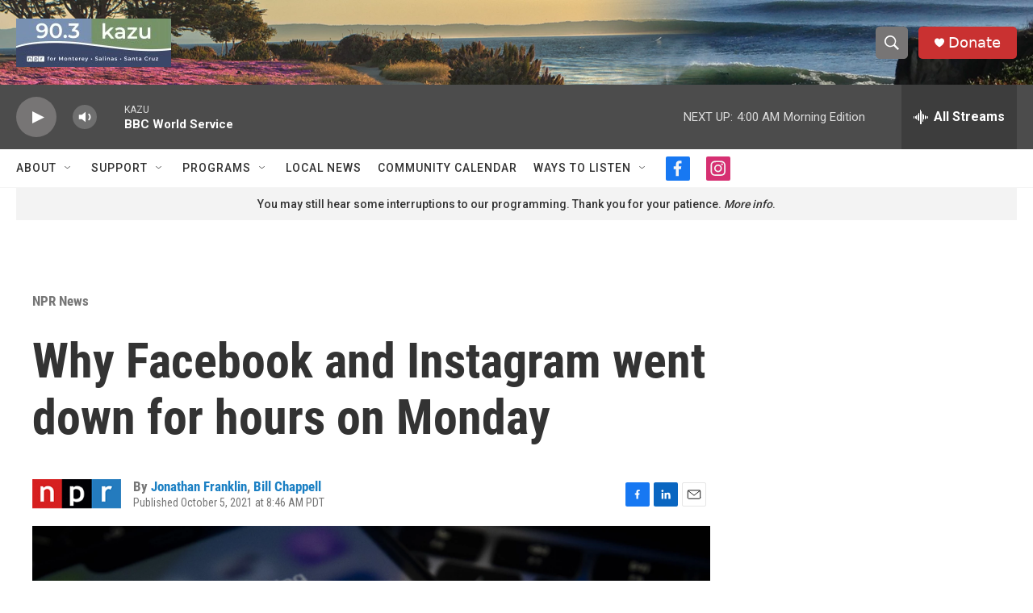

--- FILE ---
content_type: text/html; charset=utf-8
request_url: https://www.google.com/recaptcha/api2/aframe
body_size: 267
content:
<!DOCTYPE HTML><html><head><meta http-equiv="content-type" content="text/html; charset=UTF-8"></head><body><script nonce="kcWy-ep3JIIn8mmBk-tgWQ">/** Anti-fraud and anti-abuse applications only. See google.com/recaptcha */ try{var clients={'sodar':'https://pagead2.googlesyndication.com/pagead/sodar?'};window.addEventListener("message",function(a){try{if(a.source===window.parent){var b=JSON.parse(a.data);var c=clients[b['id']];if(c){var d=document.createElement('img');d.src=c+b['params']+'&rc='+(localStorage.getItem("rc::a")?sessionStorage.getItem("rc::b"):"");window.document.body.appendChild(d);sessionStorage.setItem("rc::e",parseInt(sessionStorage.getItem("rc::e")||0)+1);localStorage.setItem("rc::h",'1768984844136');}}}catch(b){}});window.parent.postMessage("_grecaptcha_ready", "*");}catch(b){}</script></body></html>